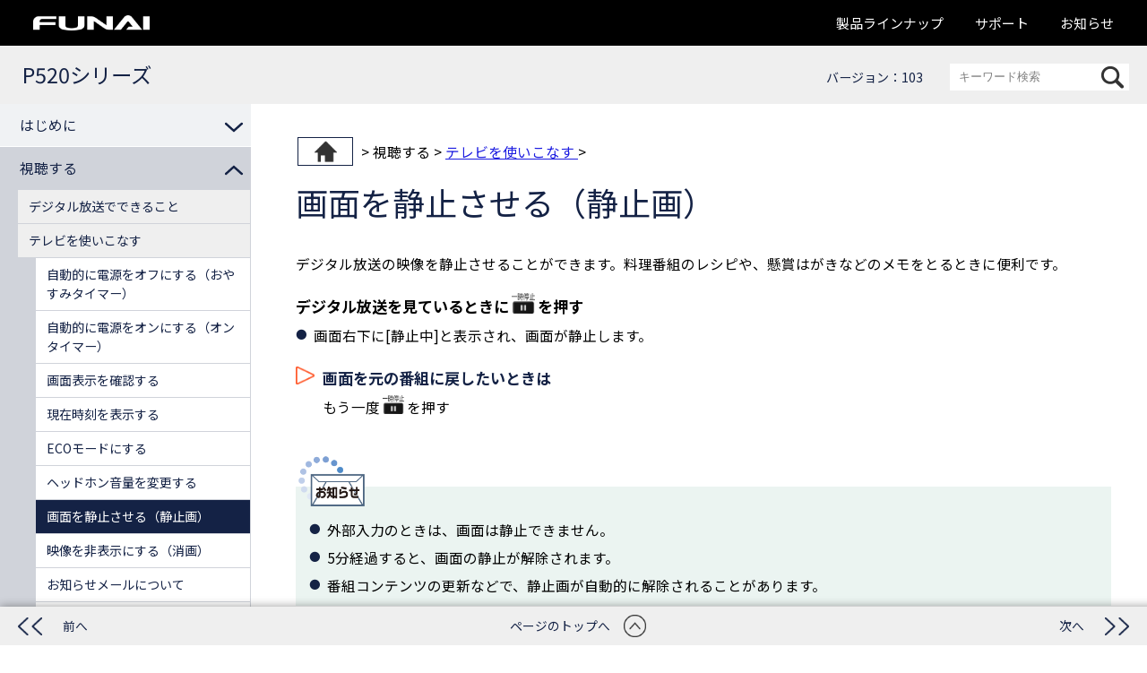

--- FILE ---
content_type: text/html
request_url: https://funai.jp/tv/common/manual/p520/DRDZSYhsxgwdxf.html
body_size: 33165
content:
<!DOCTYPE html><html>
	<head>
		<meta charset="UTF-8">
		<meta http-equiv="X-UA-Compatible" content="IE=edge">
		<meta name="viewport" content="width=device-width,initial-scale=1,maximum-scale=1">
		<meta name="format-detection" content="telephone=no">
		<title>P520シリーズ｜電子マニュアル｜船井電機株式会社</title>
		<!-- ▽▽ canonical ▽▽ -->
		<link rel="canonical" href="https://funai.jp/tv/common/manual/p520/DRDZSYhsxgwdxf.html">
		<!-- ▽▽ favicon ▽▽ -->
		<link rel="shortcut icon" type="image/vnd.microsoft.icon" href="/common/images/favicon/favicon.ico">
		<link rel="icon" type="image/vnd.microsoft.icon" href="/common/images/favicon/favicon.ico">
		<link rel="apple-touch-icon" sizes="57x57" href="/common/images/favicon/apple-touch-icon-57x57.png">
		<link rel="apple-touch-icon" sizes="60x60" href="/common/images/favicon/apple-touch-icon-60x60.png">
		<link rel="apple-touch-icon" sizes="72x72" href="/common/images/favicon/apple-touch-icon-72x72.png">
		<link rel="apple-touch-icon" sizes="76x76" href="/common/images/favicon/apple-touch-icon-76x76.png">
		<link rel="apple-touch-icon" sizes="114x114" href="/common/images/favicon/apple-touch-icon-114x114.png">
		<link rel="apple-touch-icon" sizes="120x120" href="/common/images/favicon/apple-touch-icon-120x120.png">
		<link rel="apple-touch-icon" sizes="144x144" href="/common/images/favicon/apple-touch-icon-144x144.png">
		<link rel="apple-touch-icon" sizes="152x152" href="/common/images/favicon/apple-touch-icon-152x152.png">
		<link rel="apple-touch-icon" sizes="180x180" href="/common/images/favicon/apple-touch-icon-180x180.png">
		<link rel="icon" type="image/png" sizes="192x192" href="/common/images/favicon/android-chrome-192x192.png">
		<link rel="icon" type="image/png" sizes="48x48" href="/common/images/favicon/favicon-48x48.png">
		<link rel="icon" type="image/png" sizes="96x96" href="/common/images/favicon/favicon-96x96.png">
		<link rel="icon" type="image/png" sizes="96x96" href="/common/images/favicon/favicon-160x160.png">
		<link rel="icon" type="image/png" sizes="96x96" href="/common/images/favicon/favicon-196x196.png">
		<link rel="icon" type="image/png" sizes="16x16" href="/common/images/favicon/favicon-16x16.png">
		<link rel="icon" type="image/png" sizes="32x32" href="/common/images/favicon/favicon-32x32.png">
		<link rel="manifest" href="/common/images/favicon/manifest.json">
		<meta name="msapplication-TileColor" content="#2d88ef">
		<meta name="msapplication-TileImage" content="/mstile-144x144.png">
		<!--▽▽ ページ共通CSS ▽▽　-->
		<link rel="stylesheet" href="/common/css/libs/reset.css">
		<link rel="stylesheet" href="/common/css/common.css">
		<link rel="stylesheet" type="text/css" href="../css/share.css" media="all">
		<link rel="stylesheet" type="text/css" href="../css/common.css" media="all">
		<link rel="stylesheet" type="text/css" href="../css/pc.css" media="all and (min-width: 816px)">
		<link rel="stylesheet" type="text/css" href="../css/smp.css" media="all and (min-width: 0px) and (max-width: 815px)">
		<!-- ▽▽ GA ▽▽ -->
		<script src="/common/js/ga.js"></script>
	</head>
	<body>
		<div class="fixedsticky">
			<header id="header">
				<nav class="header-nav-pc">
					<h1 class="header-logo"><a class="_hov" href="/"><img src="/common/images/shared/logo_header.png" alt="FUNAI"></a></h1>
					<ul class="header-nav">
						<li class="dropdown"><a href="/index.html#products" class="header-nav-item _hov">製品ラインナップ</a><div class="dropdown_menu">
								<div class="dropdown_menu_inner">
									<div class="dropdown_menu_ttl">製品ラインナップ</div>
									<ul class="menu_list">
										<li><a href="/tv" class="inner _hov"><div class="img_box"><img src="/images/img_products_tv.png" alt="テレビ"></div>
												<div class="ttl_box">テレビ</div>
											</a></li>
										<li><a href="/bd/" class="inner _hov"><div class="img_box"><img src="/images/img_products_bd.png" alt="レコーダー／プレーヤー"></div>
												<div class="ttl_box">レコーダー／プレーヤー</div>
											</a></li>
										<li><a href="/gaming/" class="inner _hov"><div class="img_box"><img src="/images/img_products_gaming.png" alt="ゲーミング機器"></div>
												<div class="ttl_box">ゲーミング機器</div>
											</a></li>
										<li><a href="/officeproducts/" class="inner _hov"><div class="img_box"><img src="/images/img_products_office.png" alt="オフィス機器"></div>
												<div class="ttl_box">オフィス機器</div>
											</a></li>
										<li><a href="https://beauty.funai.jp/" class="inner _hov" target="_blank"><div class="img_box"><img src="/images/img_products_beauty.png" alt="ネイルアートプリンター"></div>
												<div class="ttl_box">ネイルアートプリンター</div>
											</a></li>
									</ul>
								</div>
							</div>
						</li>
						<li class="dropdown"><a href="/cs/" class="header-nav-item _hov">サポート</a><div class="dropdown_menu cs">
								<div class="dropdown_menu_inner">
									<div class="dropdown_menu_ttl">サポート</div>
									<ul class="menu_list">
										<li><a href="/cs/#section-ancNav" class="_hov">テレビ／レコーダー／プレーヤー</a></li>
										<li><a href="/gaming/cs/" target="_blank" class="_hov">ゲーミング機器</a></li>
										<li><a href="/officeproducts/cs/" target="_blank" class="_hov">オフィス機器</a></li>
										<li><a href="https://beauty.funai.jp/cs/" target="_blank" class="_hov">ネイルアートプリンター</a></li>
									</ul>
								</div>
							</div>
						</li>
						<li><a href="/news/" class="header-nav-item _hov">お知らせ</a></li>
					</ul>
				</nav>
				<div class="header-btn"><span class="bar"><span></span></span></div>
				<nav class="header-nav-sp">
					<ul class="header-nav">
						<li class=""><a href="/index.html#products" class="header-nav-item">製品ラインナップ</a><ul class="menu_list">
								<li><a href="/tv/" class="header-nav-item">テレビ</a></li>
								<li><a href="/bd/" class="header-nav-item">レコーダー／プレーヤー</a></li>
								<li><a href="/gaming/" class="header-nav-item">ゲーミング機器</a></li>
								<li><a href="/officeproducts/" class="header-nav-item">オフィス機器</a></li>
								<li><a href="https://beauty.funai.jp/" class="header-nav-item" target="_blank">ネイルアートプリンター</a></li>
							</ul>
						</li>
						<li><a href="/cs/" class="header-nav-item">サポート</a></li>
						<li><a href="/news/" class="header-nav-item">お知らせ</a></li>
					</ul>
				</nav>
			</header>
		</div>
		<main>
			<div id="contents">
				<div id="sub_header">
					<div id="header_main">
						<div id="logo">P520シリーズ</div>
						<div id="search_i">
							<p></p>
						</div>
						<div id="search">
							<form method="post" onSubmit="return false;"><input type="text" id="searchText" size="10" title="search" dir="ltr" value="キーワード検索" onFocus="HideFormGuide(this,'キーワード検索');" onBlur="ShowFormGuide(this,'キーワード検索');"><input type="text" id="text_hidden"><input type="submit" id="searchButton" value="" onclick="goSearchPage(true);"></form>
						</div><label class="toggle" for="open"><span></span><span></span><span></span></label></div>
					<h6>バージョン：103</h6>
				</div>
				<div id="main">
					<section>
						<article>
							<div id="bread">
								<p>
									<a href="index.html" class="top"></a> &gt; 
											視聴する
 &gt; <a href="ZHOBSYmmhjdnlq.html">テレビを使いこなす
</a> &gt; 
			</p>
							</div>
							<h1>画面を静止させる（静止画）</h1>
							<div id="content">
								<p>デジタル放送の映像を静止させることができます。料理番組のレシピや、懸賞はがきなどのメモをとるときに便利です。</p>
								<div class="operation_single">
									<h4 class="single">デジタル放送を見ているときに<img alt="B pause" src="fig/B pause_DRDZILbbopkvxs.png" class="img-inline B pause" style="height: 1.8em;">を押す</h4>
									<p class="note">画面右下に<b class="fixb">[静止中]</b>と表示され、画面が静止します。</p>
									<div class="sub_title">
										<h3>画面を元の番組に戻したいときは</h3>
									</div>
									<div class="indent">
										<p>もう一度<img alt="B pause" src="fig/B pause_DRDZILbbopkvxs.png" class="img-inline B pause" style="height: 1.8em;">を押す</p>
									</div>
								</div>
								<div class="memo">
									<div class="word">
										<h4></h4>
									</div>
									<div class="col">
										<p class="note">外部入力のときは、画面は静止できません。</p>
										<p class="note">5分経過すると、画面の静止が解除されます。</p>
										<p class="note">番組コンテンツの更新などで、静止画が自動的に解除されることがあります。</p>
									</div>
								</div>
								<div id="sub_menu">
									<ul>
										<li><a href="ZHOBSYkrmwocvm.html"><span>自動的に電源をオフにする（おやすみタイマー）</span></a></li>
										<li><a href="ZHOBSYpieowxuv.html"><span>自動的に電源をオンにする（オンタイマー）</span></a></li>
										<li><a href="ZHOBSYwalrlwms.html"><span>画面表示を確認する</span></a></li>
										<li><a href="ZHOBSYdcvpwzzl.html"><span>現在時刻を表示する</span></a></li>
										<li><a href="ZHOBSYaflxruov.html"><span>ECOモードにする</span></a></li>
										<li><a href="ZHOBSYifsmdjdl.html"><span>ヘッドホン音量を変更する</span></a></li>
										<li class="acc"><a href="DRDZSYhsxgwdxf.html"><span>画面を静止させる（静止画）</span></a></li>
										<li><a href="UJDCSYrmtcwlza.html"><span>映像を非表示にする（消画）</span></a></li>
										<li><a href="ZHOBSYshsxwzfy.html"><span>お知らせメールについて</span></a></li>
										<li><a href="ZHOBSYrrhaowjr.html"><span>miniB-CASカード情報を確認する</span></a></li>
									</ul>
								</div>
							</div>
						</article>
					</section>
					<input id="open" type="checkbox"></input>
					<nav id="menu">
						<label class="toggle" for="open">MENU
							<span></span>
							<span></span>
							<span></span>
						</label>
						<ul>
							<li class="pull"><a href="javascript:void(0);"><span>はじめに</span></a></li>
							<ul class="pull_box">
								<li><a href="ZHOBSYfeyesxuu.html"><span>ご使用の前に
</span></a></li>
								<ul>
									<li><a href="WBSPSYwpcevcym.html"><span>取扱説明書の種類について</span></a></li>
									<li><a href="ZHOBSYydpwpvbc.html"><span>本機の電子マニュアルについて</span></a></li>
									<li><a href="ZHOBSYapthtcoz.html"><span>電子マニュアルで使用するマークの意味</span></a></li>
								</ul>
								<li><a href="ZHOBSYslppynef.html"><span>各部のなまえとはたらき
</span></a></li>
								<ul>
									<li><a href="ZHOBSYybeoqtsa.html"><span>本機前面／側面／背面</span></a></li>
									<li><a href="ZHOBSYutqavqpj.html"><span>リモコン</span></a></li>
								</ul>
								<li><a href="ZHOBSYajidumqj.html"><span>アンテナをつなぐ</span></a></li>
								<li><a href="ZHOBSYckyhlzgi.html"><span>外部機器をつなぐ</span></a></li>
								<li><a href="ZHOBSYrigqmuha.html"><span>ホーム画面について</span></a></li>
							</ul>
							<li class="pull_open"><a href="javascript:void(0);"><span>視聴する</span></a></li>
							<ul class="pull_box_open">
								<li><a href="ZHOBSYrkdaeqll.html"><span>デジタル放送でできること
</span></a></li>
								<ul>
									<li><a href="ZHOBSYllgxdnky.html"><span>デジタル放送を見る</span></a></li>
									<li><a href="ZHOBSYuttntwud.html"><span>データ放送を見る</span></a></li>
									<li><a href="DRDZSYfqpfjuav.html"><span>サービスを切り換える<br2></br2>（独立データ放送を見る）</span></a></li>
									<li><a href="ZHOBSYvubaxnmj.html"><span>音声を切り換える</span></a></li>
									<li><a href="ZHOBSYazwkydra.html"><span>字幕を出す</span></a></li>
									<li><a href="DRDZSYhzdwlpdg.html"><span>アングルを切り換える</span></a></li>
									<li><a href="DRDZSYaehgzkqe.html"><span>マルチ番組の映像、音声などを切り換える</span></a></li>
									<li><a href="ZHOBSYezpqcnyp.html"><span>画面サイズを選ぶ</span></a></li>
									<li><a href="ZHOBSYcbpvnffj.html"><span>外部機器の映像を見る（入力切換）</span></a></li>
								</ul>
								<li><a href="ZHOBSYmmhjdnlq.html"><span>テレビを使いこなす
</span></a></li>
								<ul class="lv2">
									<li><a href="ZHOBSYkrmwocvm.html"><span>自動的に電源をオフにする（おやすみタイマー）</span></a></li>
									<li><a href="ZHOBSYpieowxuv.html"><span>自動的に電源をオンにする（オンタイマー）</span></a></li>
									<li><a href="ZHOBSYwalrlwms.html"><span>画面表示を確認する</span></a></li>
									<li><a href="ZHOBSYdcvpwzzl.html"><span>現在時刻を表示する</span></a></li>
									<li><a href="ZHOBSYaflxruov.html"><span>ECOモードにする</span></a></li>
									<li><a href="ZHOBSYifsmdjdl.html"><span>ヘッドホン音量を変更する</span></a></li>
									<li class="acc"><a href="DRDZSYhsxgwdxf.html"><span>画面を静止させる（静止画）</span></a></li>
									<li><a href="UJDCSYrmtcwlza.html"><span>映像を非表示にする（消画）</span></a></li>
									<li><a href="ZHOBSYshsxwzfy.html"><span>お知らせメールについて</span></a></li>
									<li><a href="ZHOBSYrrhaowjr.html"><span>miniB-CASカード情報を確認する</span></a></li>
								</ul>
							</ul>
							<li class="pull"><a href="javascript:void(0);"><span>視聴予約する</span></a></li>
							<ul class="pull_box">
								<li><a href="DRDZSYefubktzd.html"><span>視聴予約について</span></a></li>
								<li><a href="PCIRSYmgzkttiy.html"><span>番組表や番組検索から視聴予約する</span></a></li>
								<li><a href="DRDZSYpxaiwnce.html"><span>設定済みの視聴予約を確認する</span></a></li>
								<li><a href="DRDZSYhesnjhfw.html"><span>不要な視聴予約を取り消す</span></a></li>
							</ul>
							<li class="pull"><a href="javascript:void(0);"><span>録画する</span></a></li>
							<ul class="pull_box">
								<li><a href="ZHOBSYheqysxip.html"><span>録画の前に
</span></a></li>
								<ul>
									<li><a href="ZHOBSYhesnthgn.html"><span>録画するメディアについて</span></a></li>
									<li><a href="ZHOBSYazpsvbrc.html"><span>録画モードについて</span></a></li>
								</ul>
								<li><a href="ZHOBSYtpvogmbi.html"><span>放送中の番組を録画する</span></a></li>
								<li><a href="ZHOBSYxusprndq.html"><span>番組表（Gガイド）でできること
</span></a></li>
								<ul>
									<li><a href="ZHOBSYrebowume.html"><span>番組表について</span></a></li>
									<li><a href="ZHOBSYnnfkjfft.html"><span>番組表の表示を切り換える</span></a></li>
									<li><a href="ZHOBSYrshpeamj.html"><span>番組のジャンルを色分けして表示する</span></a></li>
									<li><a href="ZHOBSYhnnfdtjs.html"><span>番組の詳細内容を確認する</span></a></li>
									<li><a href="ZHOBSYspgyuifx.html"><span>指定した日の番組表を表示させる</span></a></li>
									<li><a href="ZHOBSYwkltzqmb.html"><span>予約一覧を確認する</span></a></li>
								</ul>
								<li><a href="ZHOBSYheluqfgo.html"><span>番組表から一発予約で予約する</span></a></li>
								<li><a href="ZHOBSYehynlrsw.html"><span>番組を検索して予約する</span></a></li>
								<li><a href="ZHOBSYiwoiilfv.html"><span>注目番組一覧から予約する</span></a></li>
								<li><a href="ZHOBSYvsztklpt.html"><span>番組表予約<br2></br2>（番組表からお好みの設定で予約する）</span></a></li>
								<li><a href="ZHOBSYvabfbksh.html"><span>手動で入力して予約する（日時指定予約）</span></a></li>
								<li><a href="ZHOBSYaawzgerl.html"><span>自動で録画する（おまかせ録画）
</span></a></li>
								<ul>
									<li><a href="WBSPSYfsqpkrru.html"><span>おまかせ録画について</span></a></li>
									<li><a href="ZHOBSYfxgfzxqh.html"><span>新番組おまかせ録画を設定する</span></a></li>
									<li><a href="ZHOBSYffnundum.html"><span>おまかせ録画を登録する</span></a></li>
									<li><a href="ZHOBSYtkeajbxe.html"><span>登録したおまかせ録画を変更する</span></a></li>
									<li><a href="ZHOBSYfyzjxwux.html"><span>番組表からおまかせ録画を登録する</span></a></li>
								</ul>
								<li><a href="DRDZSYigllinyc.html"><span>新番組通知一覧から予約する（新番組通知機能）
</span></a></li>
								<ul>
									<li><a href="DRDZSYqdfaqmsu.html"><span>新番組通知機能について</span></a></li>
									<li><a href="DRDZSYycypfuup.html"><span>新番組通知機能を設定する</span></a></li>
									<li><a href="DRDZSYkkhygfht.html"><span>新番組一覧を表示する</span></a></li>
									<li><a href="DRDZSYhblebxeg.html"><span>新番組を録画予約･視聴予約する</span></a></li>
								</ul>
								<li><a href="ZHOBSYbrldifmn.html"><span>録画予約を確認･変更･消去する
</span></a></li>
								<ul>
									<li><a href="ZHOBSYtzxpabdx.html"><span>設定済みの録画予約を確認する</span></a></li>
									<li><a href="ZHOBSYopdutzyo.html"><span>設定済みの録画予約の内容を変更する</span></a></li>
									<li><a href="ZHOBSYkqxfuxrp.html"><span>録画予約スキップ<br2></br2>（毎週／毎日録画を一時停止する）</span></a></li>
									<li><a href="ZHOBSYkwfwpxtk.html"><span>不要な録画予約を取り消す</span></a></li>
								</ul>
								<li><a href="ZHOBSYchbpxmhs.html"><span>録画を停止する</span></a></li>
								<li><a href="ZHOBSYuprvomph.html"><span>LAN録画で録画する</span></a></li>
								<li><a href="ZHOBSYpphmetvv.html"><span>録画についての補足説明</span></a></li>
							</ul>
							<li class="pull"><a href="javascript:void(0);"><span>再生する</span></a></li>
							<ul class="pull_box">
								<li><a href="ZHOBSYqlbbxvqp.html"><span>録画した番組を再生する
</span></a></li>
								<ul>
									<li><a href="ZHOBSYmtzmrbkd.html"><span>レジュームポイントについて</span></a></li>
									<li><a href="ZHOBSYkzsnmkuf.html"><span>録画一覧（録画した番組の一覧）について</span></a></li>
								</ul>
								<li><a href="ZHOBSYvtjfrmrc.html"><span>おすすめ再生をする
</span></a></li>
								<ul>
									<li><a href="ZHOBSYjkevsbxd.html"><span>おすすめ再生について</span></a></li>
									<li><a href="ZHOBSYyzkpsibp.html"><span>おすすめ再生で再生する</span></a></li>
								</ul>
								<li><a href="ZHOBSYoumopjxq.html"><span>再生するときの操作
</span></a></li>
								<ul>
									<li><a href="ZHOBSYfzrsnast.html"><span>速度を変えて再生する</span></a></li>
									<li><a href="ZHOBSYfahwxcub.html"><span>スキップ･頭出し<br2></br2>（見たい番組や場面までとばす）</span></a></li>
									<li><a href="ZHOBSYevengkwt.html"><span>追っかけ再生<br2></br2>（録画中の番組を最初から見る）</span></a></li>
								</ul>
								<li><a href="ZHOBSYsafmfsgi.html"><span>再生するときに便利な機能
</span></a></li>
								<ul>
									<li><a href="ZHOBSYlivueypa.html"><span>音声（言語）や字幕（言語）、映像を切り換える</span></a></li>
								</ul>
								<li><a href="ZHOBSYmwsyzskp.html"><span>再生についての補足説明</span></a></li>
							</ul>
							<li class="pull"><a href="javascript:void(0);"><span>消去する／編集する</span></a></li>
							<ul class="pull_box">
								<li><a href="ZHOBSYbnoobgjg.html"><span>番組消去や番組編集の前に
</span></a></li>
								<ul>
									<li><a href="ZHOBSYtyybrzbi.html"><span>本機でできる消去と編集について</span></a></li>
								</ul>
								<li><a href="ZHOBSYgzbliiob.html"><span>番組を消去する
</span></a></li>
								<ul>
									<li><a href="DRDZSYyttqyrew.html"><span>録画一覧から不要な番組を消去する</span></a></li>
								</ul>
								<li><a href="ZHOBSYlrecaonr.html"><span>番組名を変更する･番組を保護する
</span></a></li>
								<ul>
									<li><a href="ZHOBSYyiuyoyag.html"><span>番組名を変更する</span></a></li>
									<li><a href="ZHOBSYphahroum.html"><span>番組を保護する</span></a></li>
								</ul>
								<li><a href="ZHOBSYjaggcfvh.html"><span>番組をフォルダーで管理する
</span></a></li>
								<ul>
									<li><a href="ZHOBSYdxdqgqcz.html"><span>ジャンルフォルダーについて</span></a></li>
									<li><a href="ZHOBSYkzwvirqg.html"><span>フォルダーを作る</span></a></li>
									<li><a href="ZHOBSYzbydlews.html"><span>フォルダーの名前を変更する</span></a></li>
									<li><a href="ZHOBSYduysmebe.html"><span>番組を他のフォルダーに追加する</span></a></li>
									<li><a href="ZHOBSYxwsupsgs.html"><span>フォルダーの順番を変更する</span></a></li>
									<li><a href="ZHOBSYygnawtam.html"><span>フォルダーに入っている番組について</span></a></li>
									<li><a href="ZHOBSYmexaqzix.html"><span>フォルダーを消去する</span></a></li>
								</ul>
							</ul>
							<li class="pull"><a href="javascript:void(0);"><span>ダビングする</span></a></li>
							<ul class="pull_box">
								<li><a href="ZHOBSYlspakaqd.html"><span>複数の番組をまとめてダビングする</span></a></li>
								<li><a href="ZHOBSYavolqvnx.html"><span>お引越し（LAN）でダビングする<br2></br2>（本機からネットワーク上の機器にダビングする）</span></a></li>
								<li><a href="ZHOBSYuqumecwt.html"><span>ダビングについての補足説明
</span></a></li>
								<ul>
									<li><a href="ZHOBSYplprjztk.html"><span>ダビング制限について</span></a></li>
									<li><a href="ZHOBSYknumhvug.html"><span>コピーと移動について</span></a></li>
								</ul>
							</ul>
							<li class="pull"><a href="javascript:void(0);"><span>外部機器を使う</span></a></li>
							<ul class="pull_box">
								<li><a href="ZHOBSYdjjmqrzc.html"><span>ホームネットワーク上の機器や<br2></br2>USBメモリーのファイルを表示する</span></a></li>
								<ul>
									<li><a href="ZHOBSYbrmpmpnp.html"><span>ファイルを表示する</span></a></li>
									<li><a href="ZHOBSYntsqkjfn.html"><span>動画を見る</span></a></li>
									<li><a href="ZHOBSYkchyvtpv.html"><span>写真を見る</span></a></li>
									<li><a href="DRDZSYscaecxte.html"><span>音楽を聴く</span></a></li>
								</ul>
								<li><a href="ZHOBSYfkvwratq.html"><span>HDMI-CEC対応機器を操作する
</span></a></li>
								<ul>
									<li><a href="ZHOBSYdtkepxzh.html"><span>HDMI-CEC対応機器の操作のしかた</span></a></li>
									<li><a href="ZHOBSYflmqieuj.html"><span>HDMI-CEC対応アンプの音量を調節する</span></a></li>
									<li><a href="ZHOBSYumzllavd.html"><span>接続機器の電源をオフにする</span></a></li>
									<li><a href="ZHOBSYmpxfmvhz.html"><span>接続機器に連動して本機の電源をオンにする</span></a></li>
									<li><a href="ZHOBSYemjfyyxk.html"><span>デジタル放送を接続機器（レコーダー）で録る</span></a></li>
								</ul>
								<li><a href="ZHOBSYkggoodtp.html"><span>USBハードディスク／SeeQVaultハードディスクを<br2></br2>接続･設定する</span></a></li>
								<ul>
									<li><a href="ZHOBSYeqochyxs.html"><span>USBハードディスクってどんな機器？</span></a></li>
									<li><a href="ZHOBSYjuatedvm.html"><span>SeeQVaultハードディスクってどんな機器？</span></a></li>
									<li><a href="DRDZSYrqmsvrke.html"><span>USBハードディスク／SeeQVaultハードディスクをつなぐ前に</span></a></li>
									<li><a href="DRDZSYphwvwawo.html"><span>USBハードディスク／SeeQVaultハードディスクをつなぐ</span></a></li>
									<li><a href="ZHOBSYgytdyfpr.html"><span>USBハードディスクを通常録画用として登録する</span></a></li>
									<li><a href="ZHOBSYfebuftuf.html"><span>SeeQVaultハードディスクを初期化する</span></a></li>
								</ul>
							</ul>
							<li class="pull"><a href="javascript:void(0);"><span>各種設定</span></a></li>
							<ul class="pull_box">
								<li><a href="ZHOBSYuhqxidvh.html"><span>画質を設定する</span></a></li>
								<li><a href="ZHOBSYsckfkbhj.html"><span>音声を設定する</span></a></li>
								<li><a href="ZHOBSYrgubwihi.html"><span>省エネ設定をする</span></a></li>
								<li><a href="ZHOBSYzpdfdnyu.html"><span>制限を設定する
</span></a></li>
								<ul>
									<li><a href="ZHOBSYxpghcvjy.html"><span>暗証番号を登録して視聴年齢制限を設定する</span></a></li>
								</ul>
								<li><a href="ZHOBSYafebsdtw.html"><span>接続機器の設定をする
</span></a></li>
								<ul>
									<li><a href="ZHOBSYqbonuvol.html"><span>HDMI-CECを設定する</span></a></li>
									<li><a href="ZHOBSYmymsjdhq.html"><span>HDMI信号フォーマットを設定する</span></a></li>
									<li><a href="DRDZSYrbndavxo.html"><span>HDMI RGBレンジを設定する</span></a></li>
								</ul>
								<li><a href="ZHOBSYkgpalcrr.html"><span>ネットワークを接続･設定する
</span></a></li>
								<ul>
									<li><a href="ZHOBSYojmzfnfw.html"><span>LANケーブルを使ってつなぐ</span></a></li>
									<li><a href="DRDZSYbqstuaak.html"><span>通信設定</span></a></li>
									<li><a href="DRDZSYwhnkaaia.html"><span>ネットワークを利用した連携機能を設定する</span></a></li>
									<li><a href="DRDZSYmpdiocez.html"><span>アクセス制限を設定する</span></a></li>
									<li><a href="DRDZSYdqpuxurp.html"><span>テレビ名を設定する</span></a></li>
									<li><a href="ZHOBSYltjmdqnn.html"><span>ログイン情報を初期化する</span></a></li>
								</ul>
								<li><a href="ZHOBSYqfpefnpo.html"><span>かんたん一括設定で再設定する</span></a></li>
								<li><a href="WBSPSYqvpgmmct.html"><span>放送受信設定をする
</span></a></li>
								<ul>
									<li><a href="ZHOBSYtnzxkzde.html"><span>地上デジタル放送のチャンネル設定をする</span></a></li>
									<li><a href="ZHOBSYafihrlsc.html"><span>数字ボタンのチャンネルを追加･変更する</span></a></li>
									<li><a href="ZHOBSYtafmtgcr.html"><span>チャンネルの飛び越し（スキップ）を設定する</span></a></li>
									<li><a href="ZHOBSYgcwmsimk.html"><span>デジタル放送の受信状態を確認する</span></a></li>
									<li><a href="ZHOBSYhxaznugk.html"><span>文字スーパーを設定する</span></a></li>
									<li><a href="ZHOBSYzmtefitt.html"><span>居住地域と郵便番号を設定する</span></a></li>
									<li><a href="GGADSYresurywk.html"><span>番組表（Gガイド）の設定をする</span></a></li>
								</ul>
								<li><a href="UJDCSYgxbhvzhe.html"><span>自己診断機能について
</span></a></li>
								<ul>
									<li><a href="UJDCSYbpczknis.html"><span>自己診断機能を使う</span></a></li>
									<li><a href="UJDCSYhglklyqj.html"><span>自己診断機能の項目と診断内容</span></a></li>
								</ul>
								<li><a href="ZHOBSYxhegdvgz.html"><span>その他の設定をする
</span></a></li>
								<ul>
									<li><a href="ZHOBSYjmngvryc.html"><span>その他の設定の表示のしかた</span></a></li>
									<li><a href="ZHOBSYjyrbzxwe.html"><span>電源LED</span></a></li>
									<li><a href="ZHOBSYadienutu.html"><span>クイック起動を設定する</span></a></li>
									<li><a href="ZHOBSYawssirrx.html"><span>テレビの設置を設定する</span></a></li>
									<li><a href="ZHOBSYauxhtfph.html"><span>ビデオ画面自動切換の設定をする</span></a></li>
									<li><a href="ZHOBSYwhswpzjt.html"><span>ソフトウェアを更新する</span></a></li>
								</ul>
								<li><a href="ZHOBSYnumdwkej.html"><span>設定を初期化する
</span></a></li>
								<ul>
									<li><a href="ZHOBSYukxitntn.html"><span>一部の設定を初期化する</span></a></li>
									<li><a href="ZHOBSYielurfzf.html"><span>すべての情報を初期化する</span></a></li>
								</ul>
							</ul>
							<li class="pull"><a href="javascript:void(0);"><span>さまざまな情報</span></a></li>
							<ul class="pull_box">
								<li><a href="ZHOBSYvollulob.html"><span>文字入力のしかた</span></a></li>
								<li><a href="ZHOBSYwoulbmhj.html"><span>USBハードディスクを設定する
</span></a></li>
								<ul>
									<li><a href="ZHOBSYfnataasy.html"><span>USBハードディスク／SeeQVaultハードディスクの名前を変更する</span></a></li>
								</ul>
								<li><a href="ZHOBSYbocooljp.html"><span>同時にできること</span></a></li>
								<li><a href="ZHOBSYzmwufrww.html"><span>二カ国語･マルチ番組･字幕について</span></a></li>
								<li><a href="ZHOBSYjurjiovp.html"><span>各メディアに関するその他のお知らせ
</span></a></li>
								<ul>
									<li><a href="ZHOBSYtoinmpao.html"><span>ハードディスクについて</span></a></li>
									<li><a href="ZHOBSYhilzymfo.html"><span>USBハードディスクについて</span></a></li>
									<li><a href="ZHOBSYrzeatgji.html"><span>USB機器について</span></a></li>
									<li><a href="UJDCSYhousfyay.html"><span>動画ファイルについて</span></a></li>
									<li><a href="UJDCSYtsmbecdt.html"><span>写真ファイルについて</span></a></li>
									<li><a href="UJDCSYayfkfjhp.html"><span>音楽ファイルについて</span></a></li>
									<li><a href="ZHOBSYsyldbtff.html"><span>番組･チャプター･ファイル･<br2></br2>フォルダーについて</span></a></li>
								</ul>
								<li><a href="ZHOBSYozsrzxxg.html"><span>記録時間一覧表</span></a></li>
								<li><a href="ZHOBSYdyzyexbr.html"><span>miniB-CASカードについて</span></a></li>
								<li><a href="ZHOBSYiwlihczv.html"><span>デジタル放送について</span></a></li>
								<li><a href="ZHOBSYtrtaarca.html"><span>仕様</span></a></li>
								<li><a href="ZHOBSYzidspzxa.html"><span>保証とアフターサービス</span></a></li>
								<li><a href="ZHOBSYcyfupbhr.html"><span>困ったときは
</span></a></li>
								<ul>
									<li><a href="ZHOBSYohgnqfas.html"><span>よくあるご質問</span></a></li>
									<li><a href="ZHOBSYtxjlwsbq.html"><span>おかしいな？と思ったときの調べかた</span></a></li>
								</ul>
								<li><a href="ZHOBSYztwcarxk.html"><span>テレビ画面に表示されるメッセージ</span></a></li>
								<li><a href="ZHOBSYjkddvcwv.html"><span>アイコン一覧
</span></a></li>
								<ul>
									<li><a href="ZHOBSYublsfkyv.html"><span>画面に表示されるアイコンについて</span></a></li>
								</ul>
								<li><a href="ZHOBSYrzjamwlq.html"><span>用語の説明</span></a></li>
								<li><a href="ZHOBSYtkeqdqag.html"><span>著作権などについて</span></a></li>
								<li><a href="ZHOBSYkipxxphh.html"><span>さくいん</span></a></li>
							</ul>
						</ul>
					</nav>
				</div>
			</div>
		</main>
		<div id="toc_turners">
			<ul>
				<li id="to_prev_toc"><a href="javascript:void(0);">前へ</a></li>
				<li id="to_page_top"><a href="javascript:void(0);"><span>ページのトップへ</span></a></li>
				<li id="to_next_toc"><a href="javascript:void(0);">次へ</a></li>
			</ul>
		</div>
		<div id="footer">
			<div id="copyright">Copyright © FUNAI ELECTRIC CO., LTD. All Rights Reserved.</div>
			<div class="overlay"></div>
		</div>
		<!--　▽▽ ページ共通JS　▽▽ -->
		<script src="/common/js/libs/jquery-3.2.1.min.js"></script>
		<script src="/common/js/common.js"></script>
		<script src="/common/js/stickyfill.min.js"></script>
		<script src="/common/products/js/products.js"></script>
		<!-- ▽▽ ページ固有JS ▽▽ -->
		<script src="/js/index.js"></script>
		<script type="text/javascript" src="../js/index.js"></script>
		<script type="text/javascript" src="../js/searchfunc_ja.js"></script>
	</body>
</html>

--- FILE ---
content_type: text/css
request_url: https://funai.jp/common/css/common.css
body_size: 421
content:
@charset "UTF-8";

/* 共通css */
@import url("common_shared.css?20190902");

/* スマートフォン 768px以下 */
@import url("common_sp.css?20190902") only screen and (min-width:0px) and (max-width:768px);
/* デスクトップ 769px以上*/
@import url("common_pc.css?20190902") print, screen and (min-width:769px);


/* タブレット 481px以上、768px以下*/
@import url("common_tab.css?20190902") only screen and (min-width:481px) and (max-width:768px);

/*9/3 sakagami-comparisontable*/

--- FILE ---
content_type: text/css
request_url: https://funai.jp/tv/common/manual/css/share.css
body_size: 3813
content:
@charset "utf-8";

/* ---------------------------------------------------------------------- HTML NORMALIZE
----------------------------------------------------------------------
html, body, div, span, applet, object, iframe, h1, h2, h3, h4, h5, h6, p, blockquote, pre, a, abbr, acronym, address, big, cite, code, del, dfn, em, img, ins, kbd, q, s, samp, small, strike, strong, sub, sup, tt, var, b, u, i, center, dl, dt, dd, ol, ul, li, fieldset, form, label, legend, caption, tbody, tfoot, thead, tr, th, td, article, aside, canvas, details, embed, figure, figcaption, footer, header, hgroup, menu, nav, output, ruby, section, summary, time, mark, audio, video { margin: 0; padding: 0; border: 0; font: inherit; vertical-align: baseline; }

html { -webkit-text-size-adjust: none;}

body { color: #000; font: 100%/1.7 "A-OTF UD新ゴ Pro L", A-OTF UD Shin Go Pro L, "メイリオ", Meiryo, "ヒラギノ角ゴ ProN W3", "Hiragino Kaku Gothic ProN", "ＭＳ Ｐゴシック", sans-serif; }

h1, h2, h3, h4, h5, h6, strong { font-weight: bold;}

sub, sup { font-size: 75%; line-height: 0; position: relative; vertical-align: baseline; }
sup { vertical-align: super; }

i{
	font-style:italic;
}

button, input, select, textarea {margin: 0; vertical-align: baseline; *vertical-align: middle; }

button, input { line-height: normal; }

caption, th, td { text-align: left; vertical-align: middle; }

article, aside, details, figcaption, figure, footer, header, hgroup, menu, nav, section { display: block; }*/



/* ---------------------------------------------------------------------- CONTAINER
----------------------------------------------------------------------*/

#main a {	color: #1B1BE0; text-decoration: underline;}
#main a.link { background:url(../img/icon/link_1.png) no-repeat 5px 3px; padding:0px 0px 0px 25px; -webkit-background-size: auto 15px; background-size: auto 15px;  border:2px solid rgba(255,255,255,0); display: inline-block; text-indent:0; font-size: 100%;}
#main a.extlink { background:url(../img/icon/link_2.png) no-repeat right center; padding:0px 27px 0px 0px; -webkit-background-size: auto 15px;	background-size: auto 15px; word-break: break-all;  border:2px solid rgba(255,255,255,0); display: inline-block; text-indent:0;}
#main .link a.extlink { display: inline-block;}
#main p a,
#main h4 a{ font-size:100%; }
#main .link a{
	margin: 5px 0px 10px 19px;
	display:block;
}
#main a:focus, #main a:hover {
	color:#FF5E31;
	text-decoration:none;
}
#main a.link:focus, #main a.link:hover,
#main a.extlink:focus, #main a.extlink:hover {
	border:2px solid #FF5E31;
}
#main img {border: none; vertical-align: middle; height: auto; width: auto; border:0px; interpolation-mode: bicubic;}
#main img.img-inline { vertical-align: top; text-align: center; height:1.3em !important; margin:0px 3px;}
#main img.volume,
#main img.channel{ height:3em !important;}
#main #menu li a img.img-inline { vertical-align: middle;}
#main #sub_menu li a img.img-inline { vertical-align: middle;}
#main #main h1 img.img-inline { vertical-align: middle;}
#main ul li { list-style: none; }
#main .clear{clear:both;}
#main p.clear{clear:both; margin-top:30px; padding:30px 0; display:block; overflow:hidden;}

#main a { font-size:100%; }
#main p { font-size:100%;}
#main table p { font-size:100%;}
#main h2{ font-size:110%;}
#main h3{ font-size:110%; font-weight:bold;}
#main h4{ font-size:110%; font-weight:bold;}
#main h5{ font-size:110%; font-weight:bold;}

#main br2{display:none;}
#main br{display:none;}
#main .link br2{display:none;}
#main .term_group_box br2 {display:inline;}
#main .term_group_box img.img-inline { vertical-align: middle;}

#main b.fix{ color:#FFF; background-color:#142245; font-weight:bold; padding:0px 3px;white-space: nowrap; }
#main #index b.fix{ color:#142245; background-color:#FFF; font-weight: normal; padding:0px 3px;white-space: nowrap; display:inline-block;}
